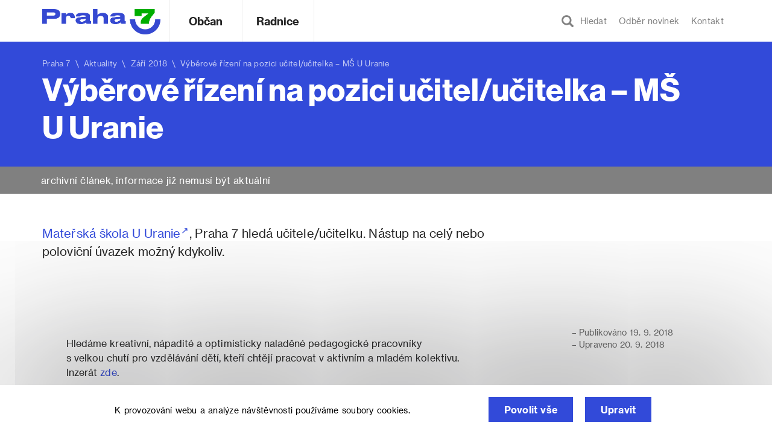

--- FILE ---
content_type: text/html; charset=UTF-8
request_url: https://www.praha7.cz/vyberove-rizeni-na-pozici-ucitel-ucitela-ms-u-uranie/
body_size: 15209
content:
<!DOCTYPE html>
<html lang="cs" prefix="og: http://ogp.me/ns#">
<head>
<meta charset="UTF-8">
<meta http-equiv="X-UA-Compatible" content="IE=edge">
<meta name="viewport" content="width=device-width, initial-scale=1.0, maximum-scale=1.0, user-scalable=0" />
<link rel="profile" href="http://gmpg.org/xfn/11">

<link rel="apple-touch-icon" sizes="180x180" href="https://www.praha7.cz/wp-content/themes/praha7/img/favicon/apple-touch-icon.png">
<link rel="icon" type="image/png" href="https://www.praha7.cz/wp-content/themes/praha7/img/favicon/favicon-32x32.png" sizes="32x32">
<link rel="icon" type="image/png" href="https://www.praha7.cz/wp-content/themes/praha7/img/favicon/favicon-16x16.png" sizes="16x16">
<link rel="manifest" href="https://www.praha7.cz/wp-content/themes/praha7/img/favicon/manifest.json">
<link rel="mask-icon" href="https://www.praha7.cz/wp-content/themes/praha7/img/favicon/safari-pinned-tab.svg" color="#ffffff">
<link rel="shortcut icon" href="https://www.praha7.cz/wp-content/themes/praha7/img/favicon/favicon.ico">
<link rel="stylesheet" href="https://www.praha7.cz/wp-content/themes/praha7/print.css" media="print">
<meta name="msapplication-config" content="https://www.praha7.cz/wp-content/themes/praha7/img/favicon/browserconfig.xml">
<meta name="theme-color" content="#ffffff">

<meta name="category" value="article">
<meta property="og:url"                content="https://www.praha7.cz/vyberove-rizeni-na-pozici-ucitel-ucitela-ms-u-uranie/" />
<meta property="og:type"               content="article" />
<meta property="og:title"              content="Výběrové řízení na pozici učitel/učitelka &#8211; MŠ U&nbsp;Uranie" />
<meta property="og:description"        content="" />
<meta property="og:image"              content="https://www.praha7.cz/wp-content/uploads/2018/09/10648198_10153118519185739_547409758756228219_o.jpg" />

<title>Výběrové řízení na pozici učitel/učitelka - MŠ U Uranie | Praha 7</title>
<meta name='robots' content='max-image-preview:large' />

<!-- This site is optimized with the Yoast SEO plugin v7.1 - https://yoast.com/wordpress/plugins/seo/ -->
<link rel="canonical" href="https://www.praha7.cz/vyberove-rizeni-na-pozici-ucitel-ucitela-ms-u-uranie/" />
<meta property="og:locale" content="cs_CZ" />
<meta property="og:type" content="article" />
<meta property="og:title" content="Výběrové řízení na pozici učitel/učitelka - MŠ U Uranie | Praha 7" />
<meta property="og:description" content="[perex] Mateřská škola U&nbsp;Uranie, Praha&nbsp;7 hledá učitele/učitelku. Nástup na celý nebo poloviční úvazek možný kdykoliv.  [/perex] Hledáme kreativní, nápadité a&nbsp;optimisticky naladěné pedagogické pracovníky s&nbsp;velkou chutí pro vzdělávání dětí, kteří chtějí pracovat v&nbsp;aktivním a&nbsp;mladém kolektivu. Inzerát zde.  V případě zájmu kontaktujte statutární zástupkyni ředitelky Bc. Jitku Dědinovou, tel: 739&nbsp;630&nbsp;246 nebo na email: uranie@volny.cz &nbsp;" />
<meta property="og:url" content="https://www.praha7.cz/vyberove-rizeni-na-pozici-ucitel-ucitela-ms-u-uranie/" />
<meta property="og:site_name" content="Praha 7" />
<meta property="article:publisher" content="https://www.facebook.com/Praha7/" />
<meta property="article:section" content="Aktuality" />
<meta property="article:published_time" content="2018-09-19T09:12:05+02:00" />
<meta property="article:modified_time" content="2018-09-20T11:00:21+02:00" />
<meta property="og:updated_time" content="2018-09-20T11:00:21+02:00" />
<meta property="og:image" content="https://www.praha7.cz/wp-content/uploads/2018/09/10648198_10153118519185739_547409758756228219_o.jpg" />
<meta property="og:image:secure_url" content="https://www.praha7.cz/wp-content/uploads/2018/09/10648198_10153118519185739_547409758756228219_o.jpg" />
<meta property="og:image:width" content="1600" />
<meta property="og:image:height" content="1200" />
<meta name="twitter:card" content="summary_large_image" />
<meta name="twitter:description" content="[perex] Mateřská škola U&nbsp;Uranie, Praha&nbsp;7 hledá učitele/učitelku. Nástup na celý nebo poloviční úvazek možný kdykoliv.  [/perex] Hledáme kreativní, nápadité a&nbsp;optimisticky naladěné pedagogické pracovníky s&nbsp;velkou chutí pro vzdělávání dětí, kteří chtějí pracovat v&nbsp;aktivním a&nbsp;mladém kolektivu. Inzerát zde.  V případě zájmu kontaktujte statutární zástupkyni ředitelky Bc. Jitku Dědinovou, tel: 739&nbsp;630&nbsp;246 nebo na email: uranie@volny.cz &nbsp;" />
<meta name="twitter:title" content="Výběrové řízení na pozici učitel/učitelka - MŠ U Uranie | Praha 7" />
<meta name="twitter:image" content="https://www.praha7.cz/wp-content/uploads/2018/09/10648198_10153118519185739_547409758756228219_o.jpg" />
<script type='application/ld+json'>{"@context":"https:\/\/schema.org","@type":"Organization","url":"https:\/\/www.praha7.cz\/","sameAs":["https:\/\/www.facebook.com\/Praha7\/","https:\/\/www.youtube.com\/user\/MCPraha7"],"@id":"#organization","name":"M\u011bstsk\u00e1 \u010d\u00e1st Praha 7","logo":"https:\/\/www.praha7.cz\/wp-content\/uploads\/2018\/03\/logo-P7-rgb.png"}</script>
<!-- / Yoast SEO plugin. -->

<link rel='dns-prefetch' href='//ajax.googleapis.com' />
<link rel='dns-prefetch' href='//s.w.org' />
<link rel="alternate" type="application/rss+xml" title="Praha 7 &raquo; RSS zdroj" href="https://www.praha7.cz/feed/" />
<link rel="alternate" type="application/rss+xml" title="Praha 7 &raquo; RSS komentářů" href="https://www.praha7.cz/comments/feed/" />
		<!-- This site uses the Google Analytics by MonsterInsights plugin v9.0.1 - Using Analytics tracking - https://www.monsterinsights.com/ -->
							<script src="//www.googletagmanager.com/gtag/js?id=G-PM98PGF2XX"  data-cfasync="false" data-wpfc-render="false" type="text/javascript" async></script>
			<script data-cfasync="false" data-wpfc-render="false" type="text/javascript">
				var mi_version = '9.0.1';
				var mi_track_user = true;
				var mi_no_track_reason = '';
								var MonsterInsightsDefaultLocations = {"page_location":"https:\/\/www.praha7.cz\/vyberove-rizeni-na-pozici-ucitel-ucitela-ms-u-uranie\/"};
				if ( typeof MonsterInsightsPrivacyGuardFilter === 'function' ) {
					var MonsterInsightsLocations = (typeof MonsterInsightsExcludeQuery === 'object') ? MonsterInsightsPrivacyGuardFilter( MonsterInsightsExcludeQuery ) : MonsterInsightsPrivacyGuardFilter( MonsterInsightsDefaultLocations );
				} else {
					var MonsterInsightsLocations = (typeof MonsterInsightsExcludeQuery === 'object') ? MonsterInsightsExcludeQuery : MonsterInsightsDefaultLocations;
				}

								var disableStrs = [
										'ga-disable-G-PM98PGF2XX',
									];

				/* Function to detect opted out users */
				function __gtagTrackerIsOptedOut() {
					for (var index = 0; index < disableStrs.length; index++) {
						if (document.cookie.indexOf(disableStrs[index] + '=true') > -1) {
							return true;
						}
					}

					return false;
				}

				/* Disable tracking if the opt-out cookie exists. */
				if (__gtagTrackerIsOptedOut()) {
					for (var index = 0; index < disableStrs.length; index++) {
						window[disableStrs[index]] = true;
					}
				}

				/* Opt-out function */
				function __gtagTrackerOptout() {
					for (var index = 0; index < disableStrs.length; index++) {
						document.cookie = disableStrs[index] + '=true; expires=Thu, 31 Dec 2099 23:59:59 UTC; path=/';
						window[disableStrs[index]] = true;
					}
				}

				if ('undefined' === typeof gaOptout) {
					function gaOptout() {
						__gtagTrackerOptout();
					}
				}
								window.dataLayer = window.dataLayer || [];

				window.MonsterInsightsDualTracker = {
					helpers: {},
					trackers: {},
				};
				if (mi_track_user) {
					function __gtagDataLayer() {
						dataLayer.push(arguments);
					}

					function __gtagTracker(type, name, parameters) {
						if (!parameters) {
							parameters = {};
						}

						if (parameters.send_to) {
							__gtagDataLayer.apply(null, arguments);
							return;
						}

						if (type === 'event') {
														parameters.send_to = monsterinsights_frontend.v4_id;
							var hookName = name;
							if (typeof parameters['event_category'] !== 'undefined') {
								hookName = parameters['event_category'] + ':' + name;
							}

							if (typeof MonsterInsightsDualTracker.trackers[hookName] !== 'undefined') {
								MonsterInsightsDualTracker.trackers[hookName](parameters);
							} else {
								__gtagDataLayer('event', name, parameters);
							}
							
						} else {
							__gtagDataLayer.apply(null, arguments);
						}
					}

					__gtagTracker('js', new Date());
					__gtagTracker('set', {
						'developer_id.dZGIzZG': true,
											});
					if ( MonsterInsightsLocations.page_location ) {
						__gtagTracker('set', MonsterInsightsLocations);
					}
										__gtagTracker('config', 'G-PM98PGF2XX', {"forceSSL":"true","link_attribution":"true"} );
															window.gtag = __gtagTracker;										(function () {
						/* https://developers.google.com/analytics/devguides/collection/analyticsjs/ */
						/* ga and __gaTracker compatibility shim. */
						var noopfn = function () {
							return null;
						};
						var newtracker = function () {
							return new Tracker();
						};
						var Tracker = function () {
							return null;
						};
						var p = Tracker.prototype;
						p.get = noopfn;
						p.set = noopfn;
						p.send = function () {
							var args = Array.prototype.slice.call(arguments);
							args.unshift('send');
							__gaTracker.apply(null, args);
						};
						var __gaTracker = function () {
							var len = arguments.length;
							if (len === 0) {
								return;
							}
							var f = arguments[len - 1];
							if (typeof f !== 'object' || f === null || typeof f.hitCallback !== 'function') {
								if ('send' === arguments[0]) {
									var hitConverted, hitObject = false, action;
									if ('event' === arguments[1]) {
										if ('undefined' !== typeof arguments[3]) {
											hitObject = {
												'eventAction': arguments[3],
												'eventCategory': arguments[2],
												'eventLabel': arguments[4],
												'value': arguments[5] ? arguments[5] : 1,
											}
										}
									}
									if ('pageview' === arguments[1]) {
										if ('undefined' !== typeof arguments[2]) {
											hitObject = {
												'eventAction': 'page_view',
												'page_path': arguments[2],
											}
										}
									}
									if (typeof arguments[2] === 'object') {
										hitObject = arguments[2];
									}
									if (typeof arguments[5] === 'object') {
										Object.assign(hitObject, arguments[5]);
									}
									if ('undefined' !== typeof arguments[1].hitType) {
										hitObject = arguments[1];
										if ('pageview' === hitObject.hitType) {
											hitObject.eventAction = 'page_view';
										}
									}
									if (hitObject) {
										action = 'timing' === arguments[1].hitType ? 'timing_complete' : hitObject.eventAction;
										hitConverted = mapArgs(hitObject);
										__gtagTracker('event', action, hitConverted);
									}
								}
								return;
							}

							function mapArgs(args) {
								var arg, hit = {};
								var gaMap = {
									'eventCategory': 'event_category',
									'eventAction': 'event_action',
									'eventLabel': 'event_label',
									'eventValue': 'event_value',
									'nonInteraction': 'non_interaction',
									'timingCategory': 'event_category',
									'timingVar': 'name',
									'timingValue': 'value',
									'timingLabel': 'event_label',
									'page': 'page_path',
									'location': 'page_location',
									'title': 'page_title',
									'referrer' : 'page_referrer',
								};
								for (arg in args) {
																		if (!(!args.hasOwnProperty(arg) || !gaMap.hasOwnProperty(arg))) {
										hit[gaMap[arg]] = args[arg];
									} else {
										hit[arg] = args[arg];
									}
								}
								return hit;
							}

							try {
								f.hitCallback();
							} catch (ex) {
							}
						};
						__gaTracker.create = newtracker;
						__gaTracker.getByName = newtracker;
						__gaTracker.getAll = function () {
							return [];
						};
						__gaTracker.remove = noopfn;
						__gaTracker.loaded = true;
						window['__gaTracker'] = __gaTracker;
					})();
									} else {
										console.log("");
					(function () {
						function __gtagTracker() {
							return null;
						}

						window['__gtagTracker'] = __gtagTracker;
						window['gtag'] = __gtagTracker;
					})();
									}
			</script>
				<!-- / Google Analytics by MonsterInsights -->
		<script type="text/javascript">
window._wpemojiSettings = {"baseUrl":"https:\/\/s.w.org\/images\/core\/emoji\/13.1.0\/72x72\/","ext":".png","svgUrl":"https:\/\/s.w.org\/images\/core\/emoji\/13.1.0\/svg\/","svgExt":".svg","source":{"concatemoji":"https:\/\/www.praha7.cz\/wp-includes\/js\/wp-emoji-release.min.js?ver=5.9.3"}};
/*! This file is auto-generated */
!function(e,a,t){var n,r,o,i=a.createElement("canvas"),p=i.getContext&&i.getContext("2d");function s(e,t){var a=String.fromCharCode;p.clearRect(0,0,i.width,i.height),p.fillText(a.apply(this,e),0,0);e=i.toDataURL();return p.clearRect(0,0,i.width,i.height),p.fillText(a.apply(this,t),0,0),e===i.toDataURL()}function c(e){var t=a.createElement("script");t.src=e,t.defer=t.type="text/javascript",a.getElementsByTagName("head")[0].appendChild(t)}for(o=Array("flag","emoji"),t.supports={everything:!0,everythingExceptFlag:!0},r=0;r<o.length;r++)t.supports[o[r]]=function(e){if(!p||!p.fillText)return!1;switch(p.textBaseline="top",p.font="600 32px Arial",e){case"flag":return s([127987,65039,8205,9895,65039],[127987,65039,8203,9895,65039])?!1:!s([55356,56826,55356,56819],[55356,56826,8203,55356,56819])&&!s([55356,57332,56128,56423,56128,56418,56128,56421,56128,56430,56128,56423,56128,56447],[55356,57332,8203,56128,56423,8203,56128,56418,8203,56128,56421,8203,56128,56430,8203,56128,56423,8203,56128,56447]);case"emoji":return!s([10084,65039,8205,55357,56613],[10084,65039,8203,55357,56613])}return!1}(o[r]),t.supports.everything=t.supports.everything&&t.supports[o[r]],"flag"!==o[r]&&(t.supports.everythingExceptFlag=t.supports.everythingExceptFlag&&t.supports[o[r]]);t.supports.everythingExceptFlag=t.supports.everythingExceptFlag&&!t.supports.flag,t.DOMReady=!1,t.readyCallback=function(){t.DOMReady=!0},t.supports.everything||(n=function(){t.readyCallback()},a.addEventListener?(a.addEventListener("DOMContentLoaded",n,!1),e.addEventListener("load",n,!1)):(e.attachEvent("onload",n),a.attachEvent("onreadystatechange",function(){"complete"===a.readyState&&t.readyCallback()})),(n=t.source||{}).concatemoji?c(n.concatemoji):n.wpemoji&&n.twemoji&&(c(n.twemoji),c(n.wpemoji)))}(window,document,window._wpemojiSettings);
</script>
<style type="text/css">
img.wp-smiley,
img.emoji {
	display: inline !important;
	border: none !important;
	box-shadow: none !important;
	height: 1em !important;
	width: 1em !important;
	margin: 0 0.07em !important;
	vertical-align: -0.1em !important;
	background: none !important;
	padding: 0 !important;
}
</style>
	<link rel='stylesheet' id='wp-block-library-css'  href='https://www.praha7.cz/wp-includes/css/dist/block-library/style.min.css?ver=5.9.3' type='text/css' media='all' />
<style id='global-styles-inline-css' type='text/css'>
body{--wp--preset--color--black: #000000;--wp--preset--color--cyan-bluish-gray: #abb8c3;--wp--preset--color--white: #ffffff;--wp--preset--color--pale-pink: #f78da7;--wp--preset--color--vivid-red: #cf2e2e;--wp--preset--color--luminous-vivid-orange: #ff6900;--wp--preset--color--luminous-vivid-amber: #fcb900;--wp--preset--color--light-green-cyan: #7bdcb5;--wp--preset--color--vivid-green-cyan: #00d084;--wp--preset--color--pale-cyan-blue: #8ed1fc;--wp--preset--color--vivid-cyan-blue: #0693e3;--wp--preset--color--vivid-purple: #9b51e0;--wp--preset--gradient--vivid-cyan-blue-to-vivid-purple: linear-gradient(135deg,rgba(6,147,227,1) 0%,rgb(155,81,224) 100%);--wp--preset--gradient--light-green-cyan-to-vivid-green-cyan: linear-gradient(135deg,rgb(122,220,180) 0%,rgb(0,208,130) 100%);--wp--preset--gradient--luminous-vivid-amber-to-luminous-vivid-orange: linear-gradient(135deg,rgba(252,185,0,1) 0%,rgba(255,105,0,1) 100%);--wp--preset--gradient--luminous-vivid-orange-to-vivid-red: linear-gradient(135deg,rgba(255,105,0,1) 0%,rgb(207,46,46) 100%);--wp--preset--gradient--very-light-gray-to-cyan-bluish-gray: linear-gradient(135deg,rgb(238,238,238) 0%,rgb(169,184,195) 100%);--wp--preset--gradient--cool-to-warm-spectrum: linear-gradient(135deg,rgb(74,234,220) 0%,rgb(151,120,209) 20%,rgb(207,42,186) 40%,rgb(238,44,130) 60%,rgb(251,105,98) 80%,rgb(254,248,76) 100%);--wp--preset--gradient--blush-light-purple: linear-gradient(135deg,rgb(255,206,236) 0%,rgb(152,150,240) 100%);--wp--preset--gradient--blush-bordeaux: linear-gradient(135deg,rgb(254,205,165) 0%,rgb(254,45,45) 50%,rgb(107,0,62) 100%);--wp--preset--gradient--luminous-dusk: linear-gradient(135deg,rgb(255,203,112) 0%,rgb(199,81,192) 50%,rgb(65,88,208) 100%);--wp--preset--gradient--pale-ocean: linear-gradient(135deg,rgb(255,245,203) 0%,rgb(182,227,212) 50%,rgb(51,167,181) 100%);--wp--preset--gradient--electric-grass: linear-gradient(135deg,rgb(202,248,128) 0%,rgb(113,206,126) 100%);--wp--preset--gradient--midnight: linear-gradient(135deg,rgb(2,3,129) 0%,rgb(40,116,252) 100%);--wp--preset--duotone--dark-grayscale: url('#wp-duotone-dark-grayscale');--wp--preset--duotone--grayscale: url('#wp-duotone-grayscale');--wp--preset--duotone--purple-yellow: url('#wp-duotone-purple-yellow');--wp--preset--duotone--blue-red: url('#wp-duotone-blue-red');--wp--preset--duotone--midnight: url('#wp-duotone-midnight');--wp--preset--duotone--magenta-yellow: url('#wp-duotone-magenta-yellow');--wp--preset--duotone--purple-green: url('#wp-duotone-purple-green');--wp--preset--duotone--blue-orange: url('#wp-duotone-blue-orange');--wp--preset--font-size--small: 13px;--wp--preset--font-size--medium: 20px;--wp--preset--font-size--large: 36px;--wp--preset--font-size--x-large: 42px;}.has-black-color{color: var(--wp--preset--color--black) !important;}.has-cyan-bluish-gray-color{color: var(--wp--preset--color--cyan-bluish-gray) !important;}.has-white-color{color: var(--wp--preset--color--white) !important;}.has-pale-pink-color{color: var(--wp--preset--color--pale-pink) !important;}.has-vivid-red-color{color: var(--wp--preset--color--vivid-red) !important;}.has-luminous-vivid-orange-color{color: var(--wp--preset--color--luminous-vivid-orange) !important;}.has-luminous-vivid-amber-color{color: var(--wp--preset--color--luminous-vivid-amber) !important;}.has-light-green-cyan-color{color: var(--wp--preset--color--light-green-cyan) !important;}.has-vivid-green-cyan-color{color: var(--wp--preset--color--vivid-green-cyan) !important;}.has-pale-cyan-blue-color{color: var(--wp--preset--color--pale-cyan-blue) !important;}.has-vivid-cyan-blue-color{color: var(--wp--preset--color--vivid-cyan-blue) !important;}.has-vivid-purple-color{color: var(--wp--preset--color--vivid-purple) !important;}.has-black-background-color{background-color: var(--wp--preset--color--black) !important;}.has-cyan-bluish-gray-background-color{background-color: var(--wp--preset--color--cyan-bluish-gray) !important;}.has-white-background-color{background-color: var(--wp--preset--color--white) !important;}.has-pale-pink-background-color{background-color: var(--wp--preset--color--pale-pink) !important;}.has-vivid-red-background-color{background-color: var(--wp--preset--color--vivid-red) !important;}.has-luminous-vivid-orange-background-color{background-color: var(--wp--preset--color--luminous-vivid-orange) !important;}.has-luminous-vivid-amber-background-color{background-color: var(--wp--preset--color--luminous-vivid-amber) !important;}.has-light-green-cyan-background-color{background-color: var(--wp--preset--color--light-green-cyan) !important;}.has-vivid-green-cyan-background-color{background-color: var(--wp--preset--color--vivid-green-cyan) !important;}.has-pale-cyan-blue-background-color{background-color: var(--wp--preset--color--pale-cyan-blue) !important;}.has-vivid-cyan-blue-background-color{background-color: var(--wp--preset--color--vivid-cyan-blue) !important;}.has-vivid-purple-background-color{background-color: var(--wp--preset--color--vivid-purple) !important;}.has-black-border-color{border-color: var(--wp--preset--color--black) !important;}.has-cyan-bluish-gray-border-color{border-color: var(--wp--preset--color--cyan-bluish-gray) !important;}.has-white-border-color{border-color: var(--wp--preset--color--white) !important;}.has-pale-pink-border-color{border-color: var(--wp--preset--color--pale-pink) !important;}.has-vivid-red-border-color{border-color: var(--wp--preset--color--vivid-red) !important;}.has-luminous-vivid-orange-border-color{border-color: var(--wp--preset--color--luminous-vivid-orange) !important;}.has-luminous-vivid-amber-border-color{border-color: var(--wp--preset--color--luminous-vivid-amber) !important;}.has-light-green-cyan-border-color{border-color: var(--wp--preset--color--light-green-cyan) !important;}.has-vivid-green-cyan-border-color{border-color: var(--wp--preset--color--vivid-green-cyan) !important;}.has-pale-cyan-blue-border-color{border-color: var(--wp--preset--color--pale-cyan-blue) !important;}.has-vivid-cyan-blue-border-color{border-color: var(--wp--preset--color--vivid-cyan-blue) !important;}.has-vivid-purple-border-color{border-color: var(--wp--preset--color--vivid-purple) !important;}.has-vivid-cyan-blue-to-vivid-purple-gradient-background{background: var(--wp--preset--gradient--vivid-cyan-blue-to-vivid-purple) !important;}.has-light-green-cyan-to-vivid-green-cyan-gradient-background{background: var(--wp--preset--gradient--light-green-cyan-to-vivid-green-cyan) !important;}.has-luminous-vivid-amber-to-luminous-vivid-orange-gradient-background{background: var(--wp--preset--gradient--luminous-vivid-amber-to-luminous-vivid-orange) !important;}.has-luminous-vivid-orange-to-vivid-red-gradient-background{background: var(--wp--preset--gradient--luminous-vivid-orange-to-vivid-red) !important;}.has-very-light-gray-to-cyan-bluish-gray-gradient-background{background: var(--wp--preset--gradient--very-light-gray-to-cyan-bluish-gray) !important;}.has-cool-to-warm-spectrum-gradient-background{background: var(--wp--preset--gradient--cool-to-warm-spectrum) !important;}.has-blush-light-purple-gradient-background{background: var(--wp--preset--gradient--blush-light-purple) !important;}.has-blush-bordeaux-gradient-background{background: var(--wp--preset--gradient--blush-bordeaux) !important;}.has-luminous-dusk-gradient-background{background: var(--wp--preset--gradient--luminous-dusk) !important;}.has-pale-ocean-gradient-background{background: var(--wp--preset--gradient--pale-ocean) !important;}.has-electric-grass-gradient-background{background: var(--wp--preset--gradient--electric-grass) !important;}.has-midnight-gradient-background{background: var(--wp--preset--gradient--midnight) !important;}.has-small-font-size{font-size: var(--wp--preset--font-size--small) !important;}.has-medium-font-size{font-size: var(--wp--preset--font-size--medium) !important;}.has-large-font-size{font-size: var(--wp--preset--font-size--large) !important;}.has-x-large-font-size{font-size: var(--wp--preset--font-size--x-large) !important;}
</style>
<link rel='stylesheet' id='bwg_frontend-css'  href='https://www.praha7.cz/wp-content/plugins/photo-gallery/css/bwg_frontend.css?ver=1.3.46' type='text/css' media='all' />
<link rel='stylesheet' id='bwg_font-awesome-css'  href='https://www.praha7.cz/wp-content/plugins/photo-gallery/css/font-awesome/font-awesome.css?ver=4.6.3' type='text/css' media='all' />
<link rel='stylesheet' id='bwg_mCustomScrollbar-css'  href='https://www.praha7.cz/wp-content/plugins/photo-gallery/css/jquery.mCustomScrollbar.css?ver=1.3.46' type='text/css' media='all' />
<link rel='stylesheet' id='bwg_sumoselect-css'  href='https://www.praha7.cz/wp-content/plugins/photo-gallery/css/sumoselect.css?ver=3.0.2' type='text/css' media='all' />
<link rel='stylesheet' id='wpforo-widgets-css'  href='https://www.praha7.cz/wp-content/plugins/wpforo/wpf-themes/classic/widgets.css?ver=1.9.9.1' type='text/css' media='all' />
<link rel='stylesheet' id='praha7-bootstrap-css-css'  href='https://www.praha7.cz/wp-content/themes/praha7/css/bootstrap.min.css?ver=5.9.3' type='text/css' media='all' />
<link rel='stylesheet' id='praha7-datepicker-css-css'  href='https://www.praha7.cz/wp-content/themes/praha7/css/bootstrap-datepicker.standalone.min.css?ver=1.6.4' type='text/css' media='all' />
<link rel='stylesheet' id='praha7-stylesheet-css'  href='https://www.praha7.cz/wp-content/themes/praha7/style.css?ver=1345391576' type='text/css' media='all' />
<link rel='stylesheet' id='praha7-fonts-css'  href='https://www.praha7.cz/wp-content/themes/praha7/css/fonts.css?ver=5.9.3' type='text/css' media='all' />
<link rel='stylesheet' id='praha7-fontawesome-css'  href='https://www.praha7.cz/wp-content/themes/praha7/css/font-awesome.min.css?ver=5.9.3' type='text/css' media='all' />
<link rel='stylesheet' id='tablepress-responsive-tables-css'  href='https://www.praha7.cz/wp-content/plugins/tablepress-responsive-tables/css/responsive.dataTables.min.css?ver=1.4' type='text/css' media='all' />
<link rel='stylesheet' id='tablepress-default-css'  href='https://www.praha7.cz/wp-content/plugins/tablepress/css/default.min.css?ver=1.9' type='text/css' media='all' />
<style id='tablepress-default-inline-css' type='text/css'>
.tablepress-id-14,.tablepress-id-15,.tablepress-id-16,.tablepress-id-17,.tablepress-id-18,.tablepress-id-19,.tablepress-id-20,.tablepress-id-21,.tablepress-id-22,.tablepress-id-23,.tablepress-id-24,{font-family:Arial;font-size:12px;color:#000}.tablepress thead th,.tablepress tfoot th{border-bottom-style:solid;border-bottom-color:#324AD9;border-bottom-width:2px;border-top-style:solid;border-top-color:#324AD9;border-top-width:4px;color:#324AD9;background-color:#fff}.tablepress thead .sorting_asc,.tablepress thead .sorting_desc,.tablepress thead .sorting:hover{color:#242424;background-color:#f3F3F3}.word-wrap td{word-wrap:break-word;max-width:200px}
</style>
<link rel='stylesheet' id='wpforo-dynamic-style-css'  href='https://www.praha7.cz/wp-content/plugins/wpforo/wpf-themes/classic/colors.css?ver=1.9.9.1.c5e15f2deae94f5190807027f991409e' type='text/css' media='all' />
<!--[if !IE]><!-->
<link rel='stylesheet' id='tablepress-responsive-tables-flip-css'  href='https://www.praha7.cz/wp-content/plugins/tablepress-responsive-tables/css/tablepress-responsive-flip.min.css?ver=1.4' type='text/css' media='all' />
<!--<![endif]-->
<script type='text/javascript' src='https://www.praha7.cz/wp-includes/js/jquery/jquery.min.js?ver=3.6.0' id='jquery-core-js'></script>
<script type='text/javascript' src='https://www.praha7.cz/wp-includes/js/jquery/jquery-migrate.min.js?ver=3.3.2' id='jquery-migrate-js'></script>
<script type='text/javascript' id='jquery-migrate-js-after'>

	 	jQuery(document).ready(function() {
			jQuery( ".opensearch" ).on( "click", tapHandler );
				
			function tapHandler( event ) {
				jQuery(".search_field").show();
				setTimeout(function(){
					jQuery("#search-form #s").focus();
				}, 0);

				jQuery( ".no-search-field" ).hide();
			}

			jQuery( ".form-control-clear" ).click(function() {
				jQuery( ".no-search-field" ).show();
				jQuery(".search_field").hide();
			});

		});
	 

		// Hide Header on on scroll down
		var didScroll;
		var lastScrollTop = 0;
		var delta = 5;

		jQuery(window).scroll(function(event){
				didScroll = true;

				if (didScroll) {
					hasScrolled();
					didScroll = false;
				}
		});

		function hasScrolled() {
				var st = jQuery(this).scrollTop();
				var navbarHeight = jQuery(".site-header").outerHeight();
				
				if (st > (navbarHeight + 30)) {
					jQuery(".site-header").removeClass("nav-topped").addClass("nav-scrolled");
					jQuery("body").css({ "padding-top": navbarHeight });
				} else if ((st <= navbarHeight)) {
					jQuery(".site-header").removeClass("nav-scrolled").addClass("nav-topped");
					jQuery("body").css({ "padding-top": "0" });
				}

				// Make sure they scroll more than delta
				if(Math.abs(lastScrollTop - st) <= delta)
						return;
				
				// If they scrolled down and are past the navbar, add class .nav-up.
				// This is necessary so you never see what is "behind" the navbar.
				if (st > lastScrollTop && st > navbarHeight){
						// Scroll Down
						jQuery(".site-header").css({ "top": -navbarHeight });
				} else {
						// Scroll Up
						if(st + jQuery(window).height() < jQuery(document).height()) {
							jQuery(".site-header").css({ "top": "0" });
						}
				}

				lastScrollTop = st;
}
	 

	 	jQuery(document).ready(function() {
			jQuery("#user_login").attr( "placeholder", "váš email" );
			jQuery("#user_pass").attr( "placeholder", "vaše heslo" );

			jQuery( ".openlogin" ).on( "click", toggleLogin );
			jQuery( ".closeLogin").on( "click", toggleLogin );

			jQuery(document).mouseup(function (e) {
				var container = jQuery(".login-dropdown");

				if (!container.is(e.target) && container.has(e.target).length === 0) {
					jQuery(".login-dropdown").hide();
					jQuery(".openlogin").removeClass( "active-navbar-link" );
				}
			});

			function toggleLogin( event ) {
				jQuery(".login-dropdown").toggle();
				jQuery(".openlogin").toggleClass( "active-navbar-link" );
			}
		});
	 
</script>
<script type='text/javascript' src='https://www.praha7.cz/wp-content/plugins/google-analytics-for-wordpress/assets/js/frontend-gtag.min.js?ver=9.0.1' id='monsterinsights-frontend-script-js'></script>
<script data-cfasync="false" data-wpfc-render="false" type="text/javascript" id='monsterinsights-frontend-script-js-extra'>/* <![CDATA[ */
var monsterinsights_frontend = {"js_events_tracking":"true","download_extensions":"doc,pdf,ppt,zip,xls,docx,pptx,xlsx","inbound_paths":"[]","home_url":"https:\/\/www.praha7.cz","hash_tracking":"false","v4_id":"G-PM98PGF2XX"};/* ]]> */
</script>
<script type='text/javascript' src='https://www.praha7.cz/wp-content/plugins/photo-gallery/js/bwg_frontend.js?ver=1.3.46' id='bwg_frontend-js'></script>
<script type='text/javascript' id='bwg_sumoselect-js-extra'>
/* <![CDATA[ */
var bwg_objectsL10n = {"bwg_select_tag":"Select Tag","bwg_search":"Hledat"};
/* ]]> */
</script>
<script type='text/javascript' src='https://www.praha7.cz/wp-content/plugins/photo-gallery/js/jquery.sumoselect.min.js?ver=3.0.2' id='bwg_sumoselect-js'></script>
<script type='text/javascript' src='https://www.praha7.cz/wp-content/plugins/photo-gallery/js/jquery.mobile.js?ver=1.3.46' id='bwg_jquery_mobile-js'></script>
<script type='text/javascript' src='https://www.praha7.cz/wp-content/plugins/photo-gallery/js/jquery.mCustomScrollbar.concat.min.js?ver=1.3.46' id='bwg_mCustomScrollbar-js'></script>
<script type='text/javascript' src='https://www.praha7.cz/wp-content/plugins/photo-gallery/js/jquery.fullscreen-0.4.1.js?ver=0.4.1' id='jquery-fullscreen-js'></script>
<script type='text/javascript' id='bwg_gallery_box-js-extra'>
/* <![CDATA[ */
var bwg_objectL10n = {"bwg_field_required":"field is required.","bwg_mail_validation":"Toto nen\u00ed platn\u00e1 e-mailov\u00e1 adresa.","bwg_search_result":"Nejsou \u017e\u00e1dn\u00e9 sn\u00edmky, kter\u00e9 odpov\u00eddaj\u00ed zadan\u00fdm."};
/* ]]> */
</script>
<script type='text/javascript' src='https://www.praha7.cz/wp-content/plugins/photo-gallery/js/bwg_gallery_box.js?ver=1.3.46' id='bwg_gallery_box-js'></script>
<script type='text/javascript' id='snazzymaps-js-js-extra'>
/* <![CDATA[ */
var SnazzyDataForSnazzyMaps = [];
SnazzyDataForSnazzyMaps={"id":11517,"name":"Blue Essence","description":"It looks good.","url":"https:\/\/snazzymaps.com\/style\/11517\/blue-essence","imageUrl":"https:\/\/snazzy-maps-cdn.azureedge.net\/assets\/11517-blue-essence.png?v=20170626070956","json":"[{\"featureType\":\"landscape.natural\",\"elementType\":\"geometry.fill\",\"stylers\":[{\"visibility\":\"on\"},{\"color\":\"#e0efef\"}]},{\"featureType\":\"poi\",\"elementType\":\"geometry.fill\",\"stylers\":[{\"visibility\":\"on\"},{\"hue\":\"#1900ff\"},{\"color\":\"#c0e8e8\"}]},{\"featureType\":\"road\",\"elementType\":\"geometry\",\"stylers\":[{\"lightness\":100},{\"visibility\":\"simplified\"}]},{\"featureType\":\"road\",\"elementType\":\"labels\",\"stylers\":[{\"visibility\":\"off\"}]},{\"featureType\":\"transit.line\",\"elementType\":\"geometry\",\"stylers\":[{\"visibility\":\"on\"},{\"lightness\":700}]},{\"featureType\":\"water\",\"elementType\":\"all\",\"stylers\":[{\"color\":\"#7dcdcd\"}]}]","views":6178,"favorites":45,"createdBy":{"name":"sairam","url":null},"createdOn":"2015-02-24T06:10:25.677","tags":["colorful","dark","light"],"colors":["blue","multi","purple"]};
/* ]]> */
</script>
<script type='text/javascript' src='https://www.praha7.cz/wp-content/plugins/snazzy-maps/snazzymaps.js?ver=1.1.3' id='snazzymaps-js-js'></script>
<script type='text/javascript' src='https://www.praha7.cz/wp-content/plugins/stop-user-enumeration/frontend/js/frontend.js?ver=1.3.13' id='stop-user-enumeration-js'></script>
<script type='text/javascript' src='https://www.praha7.cz/wp-content/themes/praha7/js/js.cookie.min.js?ver=5.9.3' id='js-cookie-js'></script>
<script type='text/javascript' src='https://www.praha7.cz/wp-content/themes/praha7/js/cookies.js?ver=5.9.3' id='cookies-js'></script>
<script type='text/javascript' src='https://www.praha7.cz/wp-content/themes/praha7/js/cookies-modal.js?ver=5.9.3' id='cookies-modal-js'></script>
<link rel="https://api.w.org/" href="https://www.praha7.cz/api/" /><link rel="alternate" type="application/json" href="https://www.praha7.cz/api/wp/v2/posts/19432" /><link rel="EditURI" type="application/rsd+xml" title="RSD" href="https://www.praha7.cz/xmlrpc.php?rsd" />
<link rel="wlwmanifest" type="application/wlwmanifest+xml" href="https://www.praha7.cz/wp-includes/wlwmanifest.xml" /> 
<meta name="generator" content="WordPress 5.9.3" />
<link rel='shortlink' href='https://www.praha7.cz/?p=19432' />
<link rel="alternate" type="application/json+oembed" href="https://www.praha7.cz/api/oembed/1.0/embed?url=https%3A%2F%2Fwww.praha7.cz%2Fvyberove-rizeni-na-pozici-ucitel-ucitela-ms-u-uranie%2F" />
<link rel="alternate" type="text/xml+oembed" href="https://www.praha7.cz/api/oembed/1.0/embed?url=https%3A%2F%2Fwww.praha7.cz%2Fvyberove-rizeni-na-pozici-ucitel-ucitela-ms-u-uranie%2F&#038;format=xml" />


<!-- https://wordpress.org/plugins/indicate-external-links/ -->
<script type="text/javascript">
jQuery(document).ready(function(){
jQuery("a[href*='http://']:not([href*='"+"praha7.cz"+"'])").not('a:has(img)').addClass("extlink").append('<sup></sup>');
jQuery("a[href*='https://']:not([href*='"+"praha7.cz"+"'])").not('a:has(img)').addClass("extlink https").append('<sup></sup>');
});
</script>

<style type="text/css" media=screen>

	.extlink sup:after {
		content: "\2197";
		font-size: 1em;
		line-height: 0; 
		position: relative; 
		vertical-align: baseline; 
	}

	.nav-menu .extlink sup:after,
	.wp-caption-text .extlink sup:after {
		content:"";
	}
	
</style>

<style type="text/css">.recentcomments a{display:inline !important;padding:0 !important;margin:0 !important;}</style></head>

<body class="post-template-default single single-post postid-19432 single-format-standard group-blog wpf-default wpft-">

<div id="page" class="site">
	<header id="masthead" class="site-header" role="banner">
		
		<nav id="site-navigation" class="navbar navbar-default main-navigation clearfix" role="navigation">
			<div class="container">
				<div class="navbar-header">
					<button type="button" class="navbar-toggle collapsed" data-toggle="collapse" data-target="#navbar" aria-expanded="false" aria-controls="primary-menu">
						<span class="sr-only">Primary Menu</span>
						<span class="icon-bar"></span>
						<span class="icon-bar"></span>
						<span class="icon-bar"></span>
					</button>

					<button type="button" class="navbar-toggle search-toggle collapsed search-act" data-toggle="collapse" data-target="#search-collapse" aria-expanded="false" aria-controls="search-collapse">
						<i class="search-icon" aria-hidden="true"></i>
						<span class="sr-only">Hledat</span>
					</button>

											<a class="navbar-brand" href="https://www.praha7.cz/" rel="home">
							<img src="https://www.praha7.cz/wp-content/themes/praha7/img/Praha-7-lg-bar-RGB.PNG" alt="Praha&nbsp;7">
						</a>
									</div>

				<script>
				(function() {
					var cx = '001589165214070428810:esv7cvpgepu';
					var gcse = document.createElement('script');
					gcse.type = 'text/javascript';
					gcse.async = true;
					gcse.src = 'https://cse.google.com/cse.js?cx=' + cx;
					var s = document.getElementsByTagName('script')[0];
					s.parentNode.insertBefore(gcse, s);
				})();
				</script>

				<div id="search-collapse" class="collapse hidden-sm hidden-md hidden-lg">
					<div class="google-search-crap google-search-fullwidth">
						<gcse:searchbox-only resultsUrl="https://www.praha7.cz/?s=">
					</div>
				</div>

				<div id="navbar" class="navbar-collapse collapse">

					<ul class="nav navbar-nav navbar-right search_field" style="display: none">
						<li class="google-search-crap">
							<gcse:searchbox-only resultsUrl="https://www.praha7.cz/?s=">
						</li>
					</ul>

					<ul class="nav navbar-nav navbar-right no-search-field">
						<li class="hidden-xs"><a href="#" data-mini="false" data-theme="e" data-role="button" class="opensearch search-act" data-icon="search" data-iconpos="right"><span class="glyphicon glyphicon-search"></span>&nbsp; Hledat</a></li>

													
							<li>
																	<!-- <a href="#" data-mini="false" data-theme="e" data-role="button" class="openlogin" data-icon="login" data-iconpos="right">Přihlášení</a> -->
															</li>

							<li><a href="https://www.praha7.cz#newsletter-box">Odběr novinek</a></li>
							<li><a href="#contact-info">Kontakt</a></li>
												
											</ul>


											<div class="login-dropdown sidebar-box">
							<div class="container-fluid">
								<div class="row">
									<div class="col-xs-10">
										<h2>Přihlásit</h2>
									</div>
									<div class="col-xs-2 text-right">
										<a href="#" data-mini="false" data-theme="e" data-role="button" class="closeLogin" data-icon="login" data-iconpos="right">
											<img src="https://www.praha7.cz/wp-content/themes/praha7/img/close-icon.png" alt="Close login dropdown" />
										</a>
									</div>
									<div class="col-xs-12">
										Pro přihlášení do uživatelského profilu použijte službu mojeID<br /><br />
										        <div id="form">
            <div id="button">
                <a href="https://www.praha7.cz//wp-content/plugins/inqool-mojeID/auth.php"><img src="https://www.praha7.cz//wp-content/plugins/inqool-mojeID/image/155x24.png" alt="Přihlásit přes mojeID"></a>
            </div>
            <div id="links">
                <!--<span id="why">
                    <a href="http://www.mojeid.cz/page/805/vyhody-mojeid/">Proč mojeID</a>
                </span> |-->
                <span id="register">
                    <a href="https://www.praha7.cz/#" onclick="register();return false;">Založit účet mojeID</a>
                </span>
            </div>
            <form action="https://mojeid.cz/registration/endpoint/" method="post" enctype="multipart/form-data" id="register-form">
                <input type="hidden" name="realm" value="https://www.praha7.cz/" />
            <input type="hidden" name="registration_nonce" value="db61a52cb66f4fda97a049ce4a9c589d" />
            </form>
        </div>

        <script type="text/javascript">
            function register() {
                document.getElementById('register-form').submit();
            }
        </script>
									</div>
								</div>
							</div>
						</div>
					
					<div class="menu-header-menu-container"><ul id="menu-header-menu" class="nav navbar-nav navbar-left nav nav-justified"><li id="menu-item-140" class="menu-item menu-item-type-post_type menu-item-object-page menu-item-140"><a href="https://www.praha7.cz/obcan/">Občan</a></li>
<li id="menu-item-141" class="menu-item menu-item-type-post_type menu-item-object-page menu-item-141"><a href="https://www.praha7.cz/radnice/">Radnice</a></li>
</ul></div>					
					<script>
					jQuery(document).ready(function(){
						jQuery('#menu-header-menu li a').click(function(e){
							var url = jQuery(this).attr("href");
							rememberHomapage(url);
						});

						jQuery('.navbar-brand').click(function(){
							var url = jQuery(this).attr("href");
							rememberHomapage(url);
						});

						jQuery('li.lang a').click(function(){
							var url = jQuery(this).attr("href");
							rememberHomapage(url);
						});

						jQuery(".search-act").on("click",function(e) {
							jQuery("#gsc-i-id2").attr("placeholder", "Zadejte hledaný výraz");
							jQuery("#gsc-i-id2").focus();
						});

						jQuery(document).mouseup(function (e) {
							var container = jQuery(".search_field");

							if (!container.is(e.target) && container.has(e.target).length === 0) {
								container.hide();
								jQuery( ".no-search-field" ).show();
							}
						});

					});

					function rememberHomapage(url){
						console.log(url);
						ajaxRequest = $.ajax({
							url: "https://www.praha7.cz/wp-content/script/ajax/remember-homapage.php",
							type: "POST",
							data: {url:url}
						});

						ajaxRequest.done(function (response){
							window.location.href = url;							
						});
					}

					
					

					
					</script>

				</div>
			</div>
		</nav>

	</header><!-- #masthead -->

	<div id="content" class="site-content">

		
		
	<div class="jumbotron site-jumbo">
		<div class="container">
			<div class="row">
				<div class="col-xs-12">
											<p class="title-info hidden-xs"><a href="https://www.praha7.cz/" rel="home">Praha 7</a> &nbsp;\&nbsp; <a href="https://www.praha7.cz/kategorie/aktuality/" rel="category tag">Aktuality</a> &nbsp;\&nbsp; Září 2018 &nbsp;\&nbsp; Výběrové řízení na pozici učitel/učitelka &#8211; MŠ U&nbsp;Uranie</p>
						<h1 class="site-title float-title">Výběrové řízení na pozici učitel/učitelka &#8211; MŠ U&nbsp;Uranie</h1>									</div>
			</div>
		</div>
	</div>

	<div id="primary" class="content-area">
		<main id="main" class="site-main" role="main">
			

<div class="hidden-xs" style="margin:0;width:100%;background: #808080;">
    <div class="container" style="color: white;padding: 13px;font-size: 16px;">archivní článek, informace již nemusí být aktuální</div>
</div>
<div class="container visible-xs-block" style="color: white;font-size: 12px;background: #808080;padding-top: 10px;padding-bottom: 10px;">archivní článek, informace již nemusí být aktuální</div>


<div class="thumbnail-photo visible-xs-block">
	<img width="1600" height="1200" src="https://www.praha7.cz/wp-content/uploads/2018/09/10648198_10153118519185739_547409758756228219_o.jpg" class="attachment-post-thumbnail size-post-thumbnail wp-post-image" alt="" srcset="https://www.praha7.cz/wp-content/uploads/2018/09/10648198_10153118519185739_547409758756228219_o.jpg 1600w, https://www.praha7.cz/wp-content/uploads/2018/09/10648198_10153118519185739_547409758756228219_o-533x400.jpg 533w, https://www.praha7.cz/wp-content/uploads/2018/09/10648198_10153118519185739_547409758756228219_o-768x576.jpg 768w, https://www.praha7.cz/wp-content/uploads/2018/09/10648198_10153118519185739_547409758756228219_o-1333x1000.jpg 1333w" sizes="(max-width: 1600px) 100vw, 1600px" /></div>

<article id="post-19432" class="container clearfix post-19432 post type-post status-publish format-standard has-post-thumbnail hentry category-aktuality">

	<div class="row">
		<div class="col-xs-12 col-sm-9">
			<div class="container-fluid article-intro-text right-space-padded">
				<div class="row">
					<p></p>
<p><a href="https://www.msuranie.cz/">Mateřská škola U&nbsp;Uranie</a>, Praha&nbsp;7 hledá učitele/učitelku. Nástup na celý nebo poloviční úvazek možný kdykoliv. </p>
<p></p>
				</div>
			</div>
		</div>

		<div class="col-xs-12 col-sm-9">
			<div class="container-fluid thumbnail-photo right-space-padded hidden-xs" style="margin-bottom: 40px;">
				<div class="row">
					<img width="1600" height="1200" src="https://www.praha7.cz/wp-content/uploads/2018/09/10648198_10153118519185739_547409758756228219_o.jpg" class="attachment-post-thumbnail size-post-thumbnail wp-post-image" alt="" loading="lazy" srcset="https://www.praha7.cz/wp-content/uploads/2018/09/10648198_10153118519185739_547409758756228219_o.jpg 1600w, https://www.praha7.cz/wp-content/uploads/2018/09/10648198_10153118519185739_547409758756228219_o-533x400.jpg 533w, https://www.praha7.cz/wp-content/uploads/2018/09/10648198_10153118519185739_547409758756228219_o-768x576.jpg 768w, https://www.praha7.cz/wp-content/uploads/2018/09/10648198_10153118519185739_547409758756228219_o-1333x1000.jpg 1333w" sizes="(max-width: 1600px) 100vw, 1600px" />				</div>
			</div>

			<div class="container-fluid">
				<div class="row">
					
					<div class="article-content right-space-padded">
						<p></p>
<p>Hledáme kreativní, nápadité a&nbsp;optimisticky naladěné pedagogické pracovníky s&nbsp;velkou chutí pro vzdělávání dětí, kteří chtějí pracovat v&nbsp;aktivním a&nbsp;mladém kolektivu. Inzerát <a href="https://www.praha7.cz/wp-content/uploads/2018/09/inzerat-MŠ-U-Uranie-nový.pdf">zde</a>. </p>
<p>V případě zájmu kontaktujte statutární zástupkyni ředitelky Bc. Jitku Dědinovou, tel: 739&nbsp;630&nbsp;246 nebo na email: uranie@volny.cz</p>
<p>&nbsp;</p>							<div class="article-tags">
								<style>
									.article-tags {
										display: flex;
										margin-top: 40px;
										flex-wrap: wrap;
										gap: 10px;
										max-width: 100%;
									}
									.article-tag {
										color: #324ad9;
										font-size: 16px;
										font-weight: bold;
										border: 3px solid #324ad9;
										background-color: transparent;
										padding: 10px 20px;
										width: fit-content;
										min-height: 48px;
										letter-spacing: 0.005em;
										max-width: 100%;
									}
									@media (max-width: 767px) {
									  .article-tags {
										flex-direction: column;
									  }
									  .article-tag {
										width: fit-content;
									  }
									}
								</style>
													</div>
												
					</div>
				</div>
			</div>
			<br />
		</div>

		

<div class="col-xs-12 col-sm-3 sidebar-box">
		
	<div class="authors-box author" style="margin-top:0px;">
		<p class="subtitle">
			
			
			
			<br />

			
			
			
			<br />
			
			
			
			
			<br />
			– Publikováno 19. 9. 2018<br />
			– Upraveno 20. 9. 2018		</p>
	</div>
	
</div>	</div>

	
<!-- .entry-footer --></article><!-- #post-## -->
		</main>
	</div>

	</div><!-- #content -->

	<footer id="colophon" class="site-footer" role="contentinfo">
				<div class="jumbotron site-jumbo">
			<div class="container">
				<div class="row">
					<div class="col-xs-12">
						<br class="visible-xs" />
						<h2 class="section-title float-title">O čem se mluví</h2>
					</div>

					<div class="button-list hidden-xs clearfix">
					<div class="menu-bottom-menu-1-container"><ul id="menu-bottom-menu-1" class="button-list footer-button-list footer-button-list-first col-lg-3 col-xs-12"><li id="menu-item-87483" class="menu-item menu-item-type-post_type menu-item-object-page menu-item-87483"><a href="https://www.praha7.cz/temata/verejny-prostor/metropolitni-plan/">Metropolitní plán</a></li>
</ul></div><div class="menu-bottom-menu-2-container"><ul id="menu-bottom-menu-2" class="button-list footer-button-list col-lg-3 col-xs-12"><li id="menu-item-78680" class="menu-item menu-item-type-custom menu-item-object-custom menu-item-78680"><a href="https://www.praha7.cz/potrebuji-zaridit/planujte-sedmicku-s-nami/park-u-vody/">Park U&nbsp;Vody</a></li>
</ul></div><div class="menu-bottom-menu-3-container"><ul id="menu-bottom-menu-3" class="button-list footer-button-list col-lg-3 col-xs-12"><li id="menu-item-71375" class="menu-item menu-item-type-post_type menu-item-object-page menu-item-71375"><a href="https://www.praha7.cz/temata/verejny-prostor/zeleznice-na-letiste/">Železnice na letiště</a></li>
</ul></div><div class="menu-bottom-menu-4-container"><ul id="menu-bottom-menu-4" class="button-list footer-button-list footer-button-list-last col-lg-3 col-xs-12"><li id="menu-item-78616" class="menu-item menu-item-type-post_type menu-item-object-page menu-item-78616"><a href="https://www.praha7.cz/temata/verejny-prostor/bubny-zatory/">Bubny-Zátory</a></li>
</ul></div>					</div>

					<div class="button-list visible-xs clearfix">
													<ul id="mobile-bottom-menu-0" class="button-list footer-button-list footer-button-list-first col-xs-6">
																	
									<li class="menu-item">
										<a href="https://www.praha7.cz/temata/verejny-prostor/metropolitni-plan/">
											Metropolitní plán										</a>
									</li>

																	
									<li class="menu-item">
										<a href="https://www.praha7.cz/potrebuji-zaridit/planujte-sedmicku-s-nami/park-u-vody/">
											Park U Vody										</a>
									</li>

																	</ul>
																<ul id="mobile-bottom-menu-2" class="button-list footer-button-list footer-button-list-first col-xs-6">
																	
									<li class="menu-item">
										<a href="https://www.praha7.cz/temata/verejny-prostor/zeleznice-na-letiste/">
											Železnice na letiště										</a>
									</li>

																	
									<li class="menu-item">
										<a href="https://www.praha7.cz/temata/verejny-prostor/bubny-zatory/">
											Bubny-Zátory										</a>
									</li>

																	</ul>
													</div>
					<br class="visible-xs" />
				</div>
			</div>

		</div>
		
					<div class="jumbotron site-jumbo links-jumbo sidebar-links-list">
				<div class="container">
					<div class="row">
						<div class="sidebar-link-container col-sm-3 col-xs-6"><span class="sidebar-link-title">Občan</span><div class="menu-footer-obcan-menu-container"><ul id="menu-footer-obcan-menu" class="menu"><li id="menu-item-11612" class="menu-item menu-item-type-custom menu-item-object-custom menu-item-11612"><a href="https://praha7.cz/nahlasit-problem/">Nahlásit problém</a></li>
<li id="menu-item-11501" class="menu-item menu-item-type-custom menu-item-object-custom menu-item-11501"><a href="https://www.praha7.cz/zeptat-se-uradu/">Zeptat se</a></li>
<li id="menu-item-11613" class="menu-item menu-item-type-custom menu-item-object-custom menu-item-11613"><a href="https://praha7.cz/objednat-online/">Objednat se on-line</a></li>
</ul></div></div><div class="sidebar-link-container col-sm-3 col-xs-6"><div class="menu-footer-organizace-menu-container"><ul id="menu-footer-organizace-menu" class="menu"><li id="menu-item-11610" class="menu-item menu-item-type-post_type menu-item-object-page menu-item-11610"><a href="https://www.praha7.cz/uredni-deska/">Úřední deska</a></li>
<li id="menu-item-9434" class="menu-item menu-item-type-post_type menu-item-object-page menu-item-9434"><a href="https://www.praha7.cz/potrebuji-zaridit/sluzby-obcanum/czech-point/">Czech POINT</a></li>
<li id="menu-item-70487" class="menu-item menu-item-type-post_type menu-item-object-page menu-item-70487"><a href="https://www.praha7.cz/potrebuji-zaridit/byty/">Byty, nebytové prostory a&nbsp;majetek</a></li>
<li id="menu-item-70488" class="menu-item menu-item-type-post_type menu-item-object-page menu-item-70488"><a href="https://www.praha7.cz/potrebuji-zaridit/doklady/">Osobní doklady</a></li>
</ul></div></div><div class="sidebar-link-container col-sm-3 col-xs-6"><span class="sidebar-link-title">Radnice</span><div class="menu-footer-volny-cas-menu-container"><ul id="menu-footer-volny-cas-menu" class="menu"><li id="menu-item-11617" class="menu-item menu-item-type-custom menu-item-object-custom menu-item-11617"><a href="https://praha7.cz/volny-cas-prehled/o-praze-7/">O Praze 7</a></li>
<li id="menu-item-70490" class="menu-item menu-item-type-post_type menu-item-object-page menu-item-70490"><a href="https://www.praha7.cz/radnice/voleni-zastupci-mistni-samospravy/rada-mc-praha-7/">Rada MČ Praha&nbsp;7</a></li>
<li id="menu-item-70491" class="menu-item menu-item-type-post_type menu-item-object-page menu-item-70491"><a href="https://www.praha7.cz/radnice/voleni-zastupci-mistni-samospravy/zastupitelstvo/">Zastupitelstvo MČ Praha&nbsp;7</a></li>
</ul></div></div><div class="sidebar-link-container col-sm-3 col-xs-6"><div class="menu-footer-radnice-menu-container"><ul id="menu-footer-radnice-menu" class="menu"><li id="menu-item-8815" class="menu-item menu-item-type-post_type menu-item-object-page menu-item-8815"><a href="https://www.praha7.cz/potrebuji-zaridit/volna-pracovni-mista/">Volná pracovní místa</a></li>
<li id="menu-item-8820" class="menu-item menu-item-type-post_type menu-item-object-page menu-item-8820"><a href="https://www.praha7.cz/radnice/pro-media/">Pro média a&nbsp;ke stažení</a></li>
<li id="menu-item-70544" class="menu-item menu-item-type-post_type menu-item-object-page menu-item-70544"><a href="https://www.praha7.cz/radnice/organizacni-struktura/">Odbory a&nbsp;oddělení</a></li>
</ul></div></div>					</div>
				</div>
			</div>		
						<div class="jumbotron site-jumbo footer-jumbo">
			<div class="container">
				<div class="row">
					<div class="col-xs-12">
						<h2 class="section-title float-title">Úřad MČ Praha 7</h2>
					</div>

					<div id="contact-info" class="col-md-4 col-xs-12 col-sm-6">
						<div class="container-fluid footer-column">
							<div class="row">
								<div class="col-xs-5"><b>Recepce:</b> </div>
								<div class="col-xs-7"><a href="">220 144 111</a></div>

								<div class="col-xs-5"><b>Podatelna:</b> </div>
								<div class="col-xs-7"><a href="">220 144 175</a></div>

								<div class="col-xs-5"><b>E-mail:</b> </div>
								<div class="col-xs-7"><a href="mailto:podatelna@praha7.cz">podatelna@praha7.cz</a></div>

								<div class="col-xs-5"><b>Dat. schránka:</b> </div>
								<div class="col-xs-7"><a href="">r44b2x7</a></div>

								<div class="col-xs-5"><b>IČO:</b> </div>
								<div class="col-xs-7"><a href="">00063754</a></div>

								<div class="col-xs-12"><br /></div>
								<div class="col-xs-12 text-center">
									<a href="https://www.praha7.cz/objednat-online/" type="button" class="btn btn-info">Objednat online</a>
								</div>
							</div>
						</div>
					</div>

					<div id="opening-info" class="col-md-4 col-xs-12 col-sm-6">
						<div class="container-fluid footer-column">

							<div class="row">
								<div class="col-xs-12"><b>Podatelna</b> </div>
							</div>
							<div class="row">
								<div class="col-xs-4" style="padding-right: 0;">pondělí a středa</div>
								<div class="col-xs-7 text-right" style="padding: 0">7.30–12.00 13.00–18.00</div>
							</div>
							<div class="row">
								<div class="col-xs-4" style="padding-right: 0;">úterý a čtvrtek</div>
								<div class="col-xs-7 text-right" style="padding: 0">7.30–12.00 13.00–15.00</div>
							</div>
							<div class="row">
								<div class="col-xs-4" style="padding-right: 0;">pátek</div>
								<div class="col-xs-7 text-right" style="padding: 0">7.30–12.00 13.00–14.00</div>
							</div>
							<div class="col-xs-12"><br /></div>
							<div>
								U Průhonu 1338/38, Praha 7, 170 00
							</div>

							<div class="col-xs-12 footer-divider"><hr /></div>

							<div class="row footer-links">
								<section id="nav_menu-7" class="widget widget_nav_menu"><div class="menu-footer-menu-container"><ul id="menu-footer-menu" class="menu"><li id="menu-item-15798" class="menu-item menu-item-type-post_type menu-item-object-page menu-item-15798"><a href="https://www.praha7.cz/radnice/telefonni-seznam/">Telefonní seznam</a></li>
<li id="menu-item-15799" class="menu-item menu-item-type-post_type menu-item-object-page menu-item-15799"><a href="https://www.praha7.cz/radnice/povinne-zverejnovane-informace/">Povinně zveřejňované informace</a></li>
<li id="menu-item-69536" class="menu-item menu-item-type-post_type menu-item-object-page menu-item-69536"><a href="https://www.praha7.cz/gdpr/">GDPR</a></li>
<li id="menu-item-86848" class="menu-item menu-item-type-custom menu-item-object-custom menu-item-86848"><a href="https://forms.office.com/Pages/ResponsePage.aspx?id=rWtfeUImDUCKyU7DWDSqNDjNMJxQWexOrNdsC0i1mSZUNldGVEc2NVVaTzZCNU9MUVhHNjJCNlBGWCQlQCN0PWcu">Dotazník spokojenosti</a></li>
</ul></div></section>							</div>
							
							<!--<div class="row footer-links">-->
															<!--</div>-->

						</div>
					</div>

					<div class="col-md-4 col-xs-12 text-center">
						<div class="footer-column footer-map">
							<a href="https://goo.gl/maps/sM6Xgc83ahwMjN9k9" target="_blank" rel="noopener noreferrer" class="btn btn-info" role="button">Zobrazit mapu</a>
						</div>
					</div>
				</div>
			</div>
		</div>

		<div class="jumbotron site-jumbo site-info">
			<div class="container">
				<div class="row">
				<div class="col-xs-7 col-sm-8 col-lg-7 text-xs-left" style="padding-top: 11px; padding-bottom: 11px">
					<div class="menu-end-bar-menu-container"><ul id="menu-end-bar-menu" class="list-inline"><li id="menu-item-87" class="menu-item menu-item-type-custom menu-item-object-custom menu-item-87"><a href="#page">Nahoru</a></li>
<li id="menu-item-11494" class="menu-item menu-item-type-post_type menu-item-object-page menu-item-11494"><a href="https://www.praha7.cz/mapa-serveru/">Mapa serveru</a></li>
<li id="menu-item-10474" class="menu-item menu-item-type-post_type menu-item-object-page menu-item-10474"><a href="https://www.praha7.cz/prohlaseni-o-pristupnosti/">Prohlášení o&nbsp;přístupnosti</a></li>
</ul></div>					</div>
					<div class="col-xs-5 col-sm-2 col-lg-2 text-lg-right text-xs-right text-sm-right text-md-center" style="margin-top: -4px; padding-top: 11px">
						<a href="https://www.facebook.com/Praha7" target="_blank" rel="noopener noreferrer" class="facebook-footer-icon">
							<img src="https://www.praha7.cz/wp-content/themes/praha7/img/fejs-icon-big.png" alt="Facebook – Praha 7">
						</a>
						<a href="https://www.youtube.com/user/MCPraha7/featured" target="_blank" rel="noopener noreferrer" class="youtube-footer-icon">
							<img src="https://www.praha7.cz/wp-content/themes/praha7/img/youtube.png" alt="YouTube – Praha 7">
						</a>
					</div>
					
					<div class="col-xs-12 col-sm-12 col-lg-3 text-lg-right text-xs-center text-sm-left text-md-center" style="padding-top: 11px">
						<span style="padding-left: 10px;">
							&nbsp;© 2026  Městská část Praha 7						</span>
					</div>

				</div>
			</div>
		</div>

	</footer><!-- #colophon -->
</div><!-- #page -->

<div class="cookies">
	<div id="cookie-bar" class="cookies__bar">
		<div class="cookies__container">
			<div class="cookies__desc">
			K provozování webu a analýze návštěvnosti používáme soubory cookies.
			</div>
			<div class="cookies__buttons">
				<a class="cookies__consent">Povolit vše</a> 
				<!-- <a class="cookies__consent_decline cookies-decline">Odmítnout</a> -->
				<a class="cookies__detail modal-cookies-trigger" data-target="#cookies-modal">Upravit</a>
			</div>
		</div>
	</div>
    
	<div class="modal-cookies__backdrop">
		<div class="modal-cookies" id="cookies-modal">
			<div class="modal-cookies__top">
				<div class="modal-cookies__heading">Souhlas s používáním cookies</div>
				<div class="modal-cookies__close">
					<div class="modal-cookies__close-bar"></div>
					<div class="modal-cookies__close-bar"></div>
				</div>
			</div>

			<div class="modal-cookies__content">
				<div class="cookies__content">
					<div class="cookies__category">
						<div class="cookies__heading"></div>
						<p>
							Cookies jsou malé soubory, do kterých webové stránky mohou ukládat informace o vaší aktivitě a preferencích. Používají se například k tomu, aby si prohlížeč zapamatoval Vaše přihlášení nebo aby se uložila Vaše volba v tomto okně.
						</p>
					</div>
					<div class="cookies__category">
						<div class="cookies__category-top">
							<div class="cookies__category-heading">
								Technické cookies
							</div>
							<label class="checkbox-switch">
								<input type="checkbox" class="checkbox-switch__input" checked disabled data-category="required">
								<span class="checkbox-switch__slider"></span>
							</label>
						</div>                
						<p>Technické cookies pomáhají, aby byla webová stránka použitelná tak, že umožní základní funkce jako navigace stránky a přístup k zabezpečeným sekcím webové stránky. Webová stránka nemůže správně fungovat bez těchto cookies.</p>
					</div>
					<div class="cookies__category">
						<div class="cookies__category-top">
							<div class="cookies__category-heading">
							Statistické cookies
							</div>
							<label class="checkbox-switch">
								<input type="checkbox" class="checkbox-switch__input" data-category="analytics">
								<span class="checkbox-switch__slider"></span>
							</label>
						</div>                
						<p>Statistické cookies pomáhají majitelům webových stránek, aby porozuměli, jak návštěvníci používají webové stránky. Anonymně sbírají a sdělují informace.</p>
					</div>

					<div class="cookies__buttons">
						<a class="cookies__consent_decline cookies-decline modal-cookies-close">Odmítnout</a>
						<a class="cookies__consent_custom modal-cookies-close">Uložit nastavení</a>
						<a class="cookies__consent_all modal-cookies-close" style="margin:0">Přijmout vše</a>
					</div>
				</div>
			</div>
		</div>
	</div>
</div>

<script type='text/javascript' src='https://www.praha7.cz/wp-content/themes/praha7/js/pageScript.js?ver=20170308' id='praha7-script-js'></script>
<script type='text/javascript' src='https://www.praha7.cz/wp-content/themes/praha7/js/navigation.js?ver=20151215' id='praha7-navigation-js'></script>
<script type='text/javascript' src='https://www.praha7.cz/wp-content/themes/praha7/js/skip-link-focus-fix.js?ver=20151215' id='praha7-skip-link-focus-fix-js'></script>
<script type='text/javascript' src='https://ajax.googleapis.com/ajax/libs/jquery/1.12.4/jquery.min.js?ver=1.12.4' id='praha7-jquery-js'></script>
<script type='text/javascript' src='https://www.praha7.cz/wp-content/themes/praha7/js/bootstrap.min.js?ver=3.3.7' id='praha7-bootstrap-js-js'></script>
<script type='text/javascript' src='https://www.praha7.cz/wp-content/themes/praha7/js/bootstrap-datepicker.min.js?ver=1.6.4' id='praha7-datepicker-js-js'></script>
<script type='text/javascript' src='https://www.praha7.cz/wp-content/themes/praha7/locales/bootstrap-datepicker.cs.min.js?ver=1.6.4' id='praha7-datepicker-locale-js-js'></script>

<!-- edit link -->


</body>
</html>



--- FILE ---
content_type: application/javascript
request_url: https://www.praha7.cz/wp-content/plugins/photo-gallery/js/bwg_frontend.js?ver=1.3.46
body_size: 1444
content:
function spider_frontend_ajax(form_id, current_view, id, album_gallery_id, cur_album_id, type, srch_btn, title, sortByParam, load_more) {console.log("aaaaaaa");
  var masonry_loaded = 0;
  var mosaic_loaded = 0;
  if (typeof load_more == "undefined") {
    var load_more = false;
  }
  var page_number = jQuery("#page_number_" + current_view).val();
  var bwg_load_more = jQuery("#bwg_load_more_" + current_view).val();
  var bwg_previous_album_ids = jQuery('#bwg_previous_album_id_' + current_view).val();
  var bwg_previous_album_page_numbers = jQuery('#bwg_previous_album_page_number_' + current_view).val();
  var post_data = {};
  if (album_gallery_id == 'back') { // Back from album.
    var bwg_previous_album_id = bwg_previous_album_ids.split(",");
    album_gallery_id = bwg_previous_album_id[1];
    jQuery('#bwg_previous_album_id_' + current_view).val(bwg_previous_album_ids.replace(bwg_previous_album_id[0] + ',', ''));
    var bwg_previous_album_page_number = bwg_previous_album_page_numbers.split(",");
    page_number = bwg_previous_album_page_number[0];
    jQuery('#bwg_previous_album_page_number_' + current_view).val(bwg_previous_album_page_numbers.replace(bwg_previous_album_page_number[0] + ',', ''));
  }
  else if (cur_album_id != '') { // Enter album (not change the page).
    jQuery('#bwg_previous_album_id_' + current_view).val(album_gallery_id + ',' + bwg_previous_album_ids);
    if (page_number) {
      jQuery('#bwg_previous_album_page_number_' + current_view).val(page_number + ',' + bwg_previous_album_page_numbers);
    }
    page_number = 1;
  }
  if (srch_btn) { // Start search.
    page_number = 1; 
  }
  if (typeof title == "undefined" || title == '') {
    var title = "";
  }
  if (typeof sortByParam == "undefined" || sortByParam == '') {
    var sortByParam = jQuery(".bwg_order_" + current_view).val();
  }
  post_data["page_number_" + current_view] = page_number;
  post_data["bwg_load_more_" + current_view] = bwg_load_more;
  post_data["album_gallery_id_" + current_view] = album_gallery_id;
  post_data["bwg_previous_album_id_" + current_view] = jQuery('#bwg_previous_album_id_' + current_view).val();
  post_data["bwg_previous_album_page_number_" + current_view] = jQuery('#bwg_previous_album_page_number_' + current_view).val();
  post_data["type_" + current_view] = type;
  post_data["title_" + current_view] = title;
	post_data["sortImagesByValue_" + current_view] = sortByParam;
  if (jQuery("#bwg_search_input_" + current_view).length > 0) { // Search box exists.
    post_data["bwg_search_" + current_view] = jQuery("#bwg_search_input_" + current_view).val();
  }
  post_data["bwg_tag_id_" + id] = jQuery("#bwg_tag_id_" + id).val();
  // Loading.
  jQuery("#ajax_loading_" + current_view).css('display', '');
  jQuery.post(
    window.location,
    post_data,
    function (data) {
      masonry_loaded = jQuery(data).find('#' + form_id).find(".bwg_masonry_thumb_spun_" + current_view + " img").length;
      mosaic_loaded = jQuery(data).find('#' + form_id).find(".bwg_mosaic_thumb_spun_" + current_view + " img").length;
      if (load_more) {
        var strr = jQuery(data).find('#' + id).html();
        jQuery('#' + id).append(strr);

        jQuery("div[id^='bwg_container1_'] form").each(function () {
          if (jQuery(this).data("current") == current_view) {
            var str = jQuery(data).find('.bwg_nav_cont_' + current_view).html();
            jQuery('.bwg_nav_cont_' + current_view).html(str);
          }
          else {
            var str = jQuery(this).find('span[class^="bwg_nav_cont_"]').html();
            jQuery(this).find('span[class^="bwg_nav_cont_"]').html(str);
          }
        });
      }
      else {
        var str = jQuery(data).find('#' + form_id).html();
        jQuery('#' + form_id).html(str);
      }
      // There are no images.
      if (jQuery("#bwg_search_input_" + current_view).length > 0 && album_gallery_id == 0) { // Search box exists and not album view.
        var bwg_images_count = jQuery('#bwg_images_count_' + current_view).val();
       debugger;
        if (bwg_images_count == 0) {
          var cont = jQuery("#" + id).parent().html();
          var error_msg = '<div style="width:95%"><div class="wd_error"><p><strong>' + bwg_objectL10n.bwg_search_result + '</strong></p></div></div>';
          jQuery("#" + id).parent().html(error_msg + cont)
        }
      }
    }
  ).success(function(jqXHR, textStatus, errorThrown) {
    jQuery("div[id^='bwg_container1_'] img").each(function () {
      if (jQuery(this).attr("data-lazy-src") != '') {
        jQuery(this).attr("src", jQuery(this).attr("data-lazy-src"));
      }
      else if (jQuery(this).attr("data-src") != '') {
        jQuery(this).attr("src", jQuery(this).attr("data-src"));
      }
    }); 
    jQuery(".blog_style_image_buttons_conteiner_" + current_view).find(jQuery(".bwg_blog_style_img_" + current_view)).load(function(){
      jQuery(".bwg_blog_style_img_" + current_view).closest(jQuery(".blog_style_image_buttons_conteiner_" + current_view)).show();
    });
    jQuery("#ajax_loading_" + current_view).css('display', 'none');
    jQuery("#bwg_tags_id_" + id).val(jQuery("#bwg_tag_id_" + id).val());

    if (jQuery(".pagination-links_" + current_view).length) {
      jQuery("html, body").animate({scrollTop: jQuery('#' + form_id).offset().top - 150}, 500);
    }
    /* For all*/
    window["bwg_document_ready_" + current_view]();
    /* For masonry view.*/
    if (id == "bwg_masonry_thumbnails_" + current_view || id == "bwg_album_masonry_" + current_view) {
      window["bwg_masonry_ajax_"+ current_view](masonry_loaded);
    }
    /* For mosaic view.*/
    if (id == "bwg_mosaic_thumbnails_" + current_view) {
      window["bwg_mosaic_ajax_" + current_view](mosaic_loaded);
    }
    /* For Blog style view.*/
    jQuery(".blog_style_images_conteiner_" + current_view + " .bwg_embed_frame_16x9_" + current_view).each(function (e) {
      jQuery(this).width(jQuery(this).parent().width());
      jQuery(this).height(jQuery(this).width() * 0.5625);
    });
    jQuery(".blog_style_images_conteiner_" + current_view + " .bwg_embed_frame_instapost_" + current_view).each(function (e) {
      jQuery(this).width(jQuery(this).parent().width());
      /* 16 is 2*padding inside iframe */
      /* 96 is 2*padding(top) + 1*padding(bottom) + 40(footer) + 32(header) */
      jQuery(this).height((jQuery(this).width() - 16) * jQuery(this).attr('data-height') / jQuery(this).attr('data-width') + 96);
    });
    /* For Image browser view.*/
    jQuery('#bwg_embed_frame_16x9_' + current_view).width(jQuery('#bwg_embed_frame_16x9_' + current_view).parent().width());
    jQuery('#bwg_embed_frame_16x9_' + current_view).height(jQuery('#bwg_embed_frame_16x9_' + current_view).width() * 0.5625);
    jQuery('#bwg_embed_frame_instapost_' + current_view).width(jQuery('#bwg_embed_frame_16x9_' + current_view).parent().width());
    /* 16 is 2*padding inside iframe */
    /* 96 is 2*padding(top) + 1*padding(bottom) + 40(footer) + 32(header) */
    jQuery('.bwg_embed_frame_instapost_' + current_view).height((jQuery('.bwg_embed_frame_instapost_' + current_view).width() - 16) * jQuery('.bwg_embed_frame_instapost_' + current_view).attr('data-height') / jQuery('.bwg_embed_frame_instapost_' + current_view).attr('data-width') + 96);
  });
  // if (event.preventDefault) {
    // event.preventDefault();
  // }
  // else {
    // event.returnValue = false;
  // }
  return false;
}

function bwg_select_tag(current_view, form_id, cur_gal_id, album_gallery_id, type, reset) {
  if (reset) {
    jQuery("#bwg_tag_id_" + cur_gal_id).val('');
  }
  spider_frontend_ajax(form_id, current_view, cur_gal_id, album_gallery_id, '', type, 1);
}
